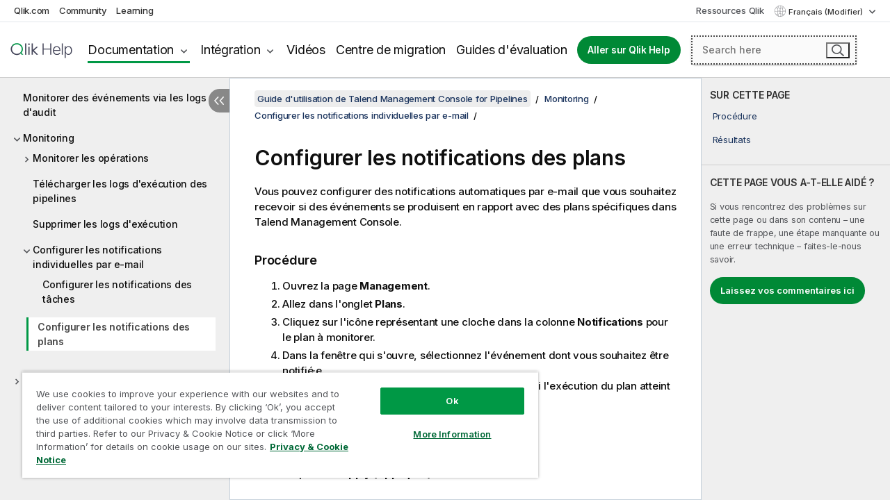

--- FILE ---
content_type: text/html; charset=utf-8
request_url: https://help.qlik.com/talend/fr-FR/management-console-with-pipeline-designer/Cloud/configuring-plan-notifications
body_size: 47031
content:

<!DOCTYPE html>
<html lang="fr">
<head data-version="5.8.5.37">
    <meta charset="utf-8" />
    <meta name="viewport" content="width=device-width, initial-scale=1.0" />
                <meta name="DC.Type" content="task" />
                <meta name="DC.Title" content="Configurer les notifications des plans" />
                <meta name="DC.Coverage" content="Ex&#xE9;cution de Pipelines" />
                <meta name="DC.Coverage" content="Ordonnancement de T&#xE2;ches" />
                <meta name="DC.Coverage" content="Ex&#xE9;cution de T&#xE2;ches" />
                <meta name="DC.Coverage" content="Gestion des projets" />
                <meta name="DC.Coverage" content="Gestion des utilisateurs" />
                <meta name="prodname" content="Talend Cloud" />
                <meta name="version" content="Cloud" />
                <meta name="platform" content="Talend Management Console" />
                <meta name="pageid" content="configuring-plan-notifications" />
                <meta name="persona" content="System Expert" />
                <meta name="persona" content="Data Expert" />
                <meta name="qlik-products" content="Talend Cloud" />
                <meta name="topics" content="Administration" />
                <meta name="topics" content="Data Integration" />
                <meta name="concepts" content="D&#xE9;ploiement" />
                <meta name="concepts" content="Administration et monitoring" />
                <meta name="concepts" content="Platform" />
                <meta name="concepts" content="Talend Cloud" />
        <meta name="guide-name" content="Guide d&#x27;utilisation de Talend Management Console for Pipelines" />
    <meta name="product" content="" />
    <meta name="version" content="Cloud" />

        <script type="text/javascript" src="https://d2zcxm2u7ahqlt.cloudfront.net/5b4cc16bfe8667990b58e1df434da538/search-clients/db85c396-75a2-11ef-9c3f-0242ac12000b/an.js"></script>
    <script type="text/javascript" src="https://d2zcxm2u7ahqlt.cloudfront.net/5b4cc16bfe8667990b58e1df434da538/search-clients/db85c396-75a2-11ef-9c3f-0242ac12000b/searchbox.js"></script>
    <link rel="stylesheet" href="https://d2zcxm2u7ahqlt.cloudfront.net/5b4cc16bfe8667990b58e1df434da538/search-clients/db85c396-75a2-11ef-9c3f-0242ac12000b/searchbox.css" />


    <link rel="preconnect" href="https://fonts.googleapis.com" />
    <link rel="preconnect" href="https://fonts.gstatic.com" crossorigin="anonymous" />
    <link href="https://fonts.googleapis.com/css2?family=Inter:wght@100;200;300;400;500;600;700;800;900&display=swap" rel="stylesheet" />
    
    
    


    <title>Configurer les notifications des plans | Aide Guide d&#x27;utilisation de Talend Management Console for Pipelines</title>
    
    

    <script type="application/ld+json">
        {
        "@context": "https://schema.org",
        "@type": "BreadcrumbList",
        "itemListElement": [
{
"@type": "ListItem",
"position": 1,
"name": "Guide d'utilisation de Talend Management Console for Pipelines",
"item": "https://help.qlik.com/talend/fr-FR/management-console-with-pipeline-designer/Cloud"
},
{
"@type": "ListItem",
"position": 2,
"name": "Monitoring",
"item": "https://help.qlik.com/talend/fr-FR/management-console-with-pipeline-designer/Cloud/monitoring"
},
{
"@type": "ListItem",
"position": 3,
"name": "Configurer les notifications individuelles par e-mail",
"item": "https://help.qlik.com/talend/fr-FR/management-console-with-pipeline-designer/Cloud/configuring-individual-email-notifications"
},
{
"@type": "ListItem",
"position": 4,
"name": "Configurer les notifications des plans"
}
        ]
        }
    </script>


    
        <link rel="shortcut icon" type="image/ico" href="/talend/favicon.png?v=cYBi6b1DQtYtcF7OSPc3EOSLLSqQ-A6E_gjO45eigZw" />
        <link rel="stylesheet" href="/talend/css/styles.min.css?v=5.8.5.37" />
    
    

    
    
    


    

</head>
<body class="talend">


<script>/* <![CDATA[ */var dataLayer = [{'site':'help'}];/* ]]> */</script>
<!-- Google Tag Manager -->
<noscript><iframe src="https://www.googletagmanager.com/ns.html?id=GTM-P7VJSX"
height ="0" width ="0" style ="display:none;visibility:hidden" ></iframe></noscript>
<script>// <![CDATA[
(function(w,d,s,l,i){w[l]=w[l]||[];w[l].push({'gtm.start':
new Date().getTime(),event:'gtm.js'});var f=d.getElementsByTagName(s)[0],
j=d.createElement(s),dl=l!='dataLayer'?'&l='+l:'';j.async=true;j.src=
'//www.googletagmanager.com/gtm.js?id='+i+dl;f.parentNode.insertBefore(j,f);
})(window,document,'script','dataLayer','GTM-P7VJSX');
// ]]></script>
<!-- End Google Tag Manager -->



<input type="hidden" id="basePrefix" value="talend" />
<input type="hidden" id="baseLanguage" value="fr-FR" />
<input type="hidden" id="baseType" value="management-console-with-pipeline-designer" />
<input type="hidden" id="baseVersion" value="Cloud" />

    <input type="hidden" id="index" value="108" />
    <input type="hidden" id="baseUrl" value="/talend/fr-FR/management-console-with-pipeline-designer/Cloud" />
    


    <div id="wrap">
        
        
            

<div id="mega">
    

    

    <a href="javascript:skipToMain('main');" class="skip-button">Accéder au contenu principal</a>
        <a href="javascript:skipToMain('complementary');" class="skip-button hidden-mobile">Passer au contenu complémentaire</a>

    <header>
        <div class="utilities">
            <ul>
                <li><a href="https://www.qlik.com/?ga-link=qlikhelp-gnav-qlikcom">Qlik.com</a></li>
                <li><a href="https://community.qlik.com/?ga-link=qlikhelp-gnav-community">Community</a></li>
                <li><a href="https://learning.qlik.com/?ga-link=qlikhelp-gnav-learning">Learning</a></li>
            </ul>

            <div class="link">
                <a href="/fr-FR/Qlik-Resources.htm">Ressources Qlik</a>
            </div>

            <div class="dropdown language">
	<button  aria-controls="languages-list1" aria-expanded="false" aria-label="Fran&#xE7;ais est actuellement s&#xE9;lectionn&#xE9;. (Menu Langue)">
		Fran&#xE7;ais (Modifier)
	</button>
	<div aria-hidden="true" id="languages-list1">

		<ul aria-label="Menu comprenant 5 &#xE9;l&#xE9;ments.">
				<li><a href="/talend/de-DE/management-console-with-pipeline-designer/Cloud/configuring-plan-notifications" lang="de" tabindex="-1" rel="nofollow" aria-label="&#xC9;l&#xE9;ment 1 sur 5. Deutsch">Deutsch</a></li>
				<li><a href="/talend/en-US/management-console-with-pipeline-designer/Cloud/configuring-plan-notifications" lang="en" tabindex="-1" rel="nofollow" aria-label="&#xC9;l&#xE9;ment 2 sur 5. English">English</a></li>
				<li><a href="/talend/fr-FR/management-console-with-pipeline-designer/Cloud/configuring-plan-notifications" lang="fr" tabindex="-1" rel="nofollow" aria-label="&#xC9;l&#xE9;ment 3 sur 5. Fran&#xE7;ais">Fran&#xE7;ais</a></li>
				<li><a href="/talend/ja-JP/management-console-with-pipeline-designer/Cloud/configuring-plan-notifications" lang="ja" tabindex="-1" rel="nofollow" aria-label="&#xC9;l&#xE9;ment 4 sur 5. &#x65E5;&#x672C;&#x8A9E;">&#x65E5;&#x672C;&#x8A9E;</a></li>
				<li><a href="/talend/en-US/management-console-with-pipeline-designer/Cloud/configuring-plan-notifications?l=zh-CN" lang="zh" tabindex="-1" rel="nofollow" aria-label="&#xC9;l&#xE9;ment 5 sur 5. &#x4E2D;&#x6587;&#xFF08;&#x4E2D;&#x56FD;&#xFF09;">&#x4E2D;&#x6587;&#xFF08;&#x4E2D;&#x56FD;&#xFF09;</a></li>
		</ul>
	</div>
	<div class="clearfix" aria-hidden="true"></div>
</div>
        </div>

        <div class="navigation">

            <div class="mobile-close-button mobile-menu-close-button">
                <button><span class="visually-hidden">Fermer</span></button>
            </div>
            <nav>

                <div class="logo mobile">
                    <a href="/fr-FR/" class="mega-logo">
                        <img src="/talend/img/logos/Qlik-Help-2024.svg" alt="Page d'accueil de Qlik Talend Help" />
                        <span class=" external"></span>
                    </a>
                </div>

                <ul>
                    <li class="logo">
                        <a href="/fr-FR/" class="mega-logo">
                            <img src="/talend/img/logos/Qlik-Help-2024.svg" alt="Page d'accueil de Qlik Talend Help" />
                            <span class=" external"></span>
                        </a>
                    </li>

                    <li class="pushdown">
                        <a href="javascript:void(0);" class="selected" aria-controls="mega-products-list" aria-expanded="false">Documentation</a>
                        <div class="pushdown-list documentation-list doc-tabs " id="mega-products-list" aria-hidden="true">

                            <div class="doc-category-list">
                                <ul>
                                    <li class="doc-category-link" id="tab1"><a href="javascript:void(0);">Cloud</a></li>
                                    <li class="doc-category-link" id="tab2"><a href="javascript:void(0);">Client-Managed</a></li>
                                    <li class="doc-category-link" id="tab3"><a href="javascript:void(0);">Documentation supplémentaire</a></li>
                                </ul>
                            </div>

                            <a href="javascript:void(0);" class="mobile doc-category-link" id="tab1">Cloud</a>
                            <div role="tabpanel" id="tabs1_tab1_panel" class="tabpanel">
                                <div>
                                    <h2>Qlik Cloud</h2>
                                    <ul class="two">
                                        <li><a href="/fr-FR/cloud-services/">Accueil</a></li>
                                        <li><a href="/fr-FR/cloud-services/Subsystems/Hub/Content/Global_Common/HelpSites/introducing-qlik-cloud.htm">Introduction</a></li>
                                        <li><a href="/fr-FR/cloud-services/csh/client/ChangeLogSaaS">Nouveautés dans Qlik Cloud</a></li>
                                        <li><a href="/fr-FR/cloud-services/Subsystems/Hub/Content/Global_Common/HelpSites/Talend-capabilities.htm">Qu'est-ce que Qlik Talend Cloud ?</a></li>
                                        <li><a href="/fr-FR/cloud-services/Subsystems/Hub/Content/Sense_Hub/Introduction/analyzing-data.htm">Analyses</a></li>
                                        <li><a href="/fr-FR/cloud-services/Subsystems/Hub/Content/Sense_Hub/DataIntegration/Introduction/Data-services.htm">Intégration de données</a></li>
                                        <li><a href="/fr-FR/cloud-services/Subsystems/Hub/Content/Sense_Hub/Introduction/qlik-sense-administration.htm">Administration</a></li>
                                        <li><a href="/fr-FR/cloud-services/Subsystems/Hub/Content/Sense_QlikAutomation/introduction/home-automation.htm">Automatisations</a></li>
                                        <li><a href="https://qlik.dev/" class="see-also-link-external" target="_blank">Développement</a></li>
                                    </ul>
                                </div>
                                <div>
                                    <h2>Autres solutions Cloud</h2>
                                    <ul>
                                        <li><a href="/fr-FR/cloud-services/Content/Sense_Helpsites/Home-talend-cloud.htm">Talend Cloud</a></li>
                                        <li><a href="https://talend.qlik.dev/apis/" class="see-also-link-external" target="_blank">Talend API Portal</a></li>
                                        <li><a href="https://www.stitchdata.com/docs/" class="see-also-link-external" target="_blank">Stitch</a></li>
                                        <li><a href="/fr-FR/upsolver">Upsolver</a></li>
                                    </ul>
                                </div>
                            </div>

                            <a href="javascript:void(0);" class="mobile doc-category-link" id="tab2">Client-Managed</a>
                            <div role="tabpanel" id="tabs1_tab2_panel" class="tabpanel">
                                <div>
                                    <h2>Analyses — Gestion par le client</h2>
                                    <ul class="two">
                                        <!-- client managed analytics -->
                                        <li><a tabindex="-1" href="/fr-FR/sense/Content/Sense_Helpsites/Home.htm">Qlik Sense pour les utilisateurs</a></li>
                                        <li><a tabindex="-1" href="/fr-FR/sense-admin">Qlik Sense pour les administrateurs</a></li>
                                        <li><a tabindex="-1" href="/fr-FR/sense-developer">Qlik Sense pour les développeurs</a></li>
                                        <li><a tabindex="-1" href="/fr-FR/nprinting"><span lang="en">Qlik NPrinting</span></a></li>
                                        <li><a tabindex="-1" href="/fr-FR/connectors"><span lang="en">Connectors</span></a></li>
                                        <li><a tabindex="-1" href="/fr-FR/geoanalytics"><span lang="en">Qlik GeoAnalytics</span></a></li>
                                        <li><a tabindex="-1" href="/fr-FR/alerting"><span lang="en">Qlik Alerting</span></a></li>
                                        <li><a tabindex="-1" href="/fr-FR/qlikview/Content/QV_HelpSites/Home.htm"><span lang="en">QlikView</span> pour les utilisateurs et les administrateurs</a></li>
                                        <li><a tabindex="-1" href="/fr-FR/qlikview-developer"><span lang="en">QlikView</span> pour les développeurs</a></li>
                                        <li><a tabindex="-1" href="/fr-FR/governance-dashboard"><span lang="en">Governance Dashboard</span></a></li>
                                    </ul>
                                </div>
                                <div>
                                    <h2>Intégration de données — Gestion par le client</h2>
                                    <ul class="two">
                                        <!-- client managed data integration -->
                                        <li><a tabindex="-1" href="/fr-FR/replicate"><span lang="en">Qlik Replicate</span></a></li>
                                        <li><a tabindex="-1" href="/fr-FR/compose"><span lang="en">Qlik Compose</span></a></li>
                                        <li><a tabindex="-1" href="/fr-FR/enterprise-manager"><span lang="en">Qlik Enterprise Manager</span></a></li>
                                        <li><a tabindex="-1" href="/fr-FR/gold-client"><span lang="en">Qlik Gold Client</span></a></li>
                                        <li><a tabindex="-1" href="/fr-FR/catalog"><span lang="en">Qlik Catalog</span></a></li>
                                        <li><a tabindex="-1" href="/fr-FR/nodegraph"><span lang="en">NodeGraph (legacy)</span></a></li>
                                        <li><a href="/talend/fr-FR/studio-user-guide/">Studio Talend</a></li>
                                        <li><a href="/talend/fr-FR/esb-developer-guide/">Talend ESB</a></li>
                                        <li><a href="/talend/fr-FR/administration-center-user-guide">Talend Administration Center</a></li>
                                        <li><a href="/talend/fr-FR/talend-data-catalog/">Talend Data Catalog</a></li>
                                        <li><a href="/talend/fr-FR/data-preparation-user-guide/8.0">Talend Data Preparation</a></li>
                                        <li><a href="/talend/fr-FR/data-stewardship-user-guide/8.0">Talend Data Stewardship</a></li>
                                    </ul>
                                </div>
                            </div>

                            <a href="javascript:void(0);" class="mobile doc-category-link" id="tab3">Documentation supplémentaire</a>
                            <div role="tabpanel" id="tabs1_tab3_panel" class="tabpanel">
                                <div>
                                    <h2>Documentation supplémentaire</h2>
                                    <ul>
                                        <li><a href="/fr-FR/archive" class="archive-link">Archives de la documentation Qlik</a></li>
                                        <li><a href="/talend/fr-FR/archive" class="archive-link">Archives de la documentation Talend</a></li>
                                        <li><div class="talend-logo"></div><a href="/talend/fr-FR/">Rechercher de l'aide sur des produits Talend Qlik</a></li>
                                    </ul>
                                </div>
                            </div>
                            <div class="doc-lightbox"></div>
                        </div>

                    </li>

                    <li class="pushdown">
                        <a href="javascript:void(0);" aria-controls="mega-onboarding-list" aria-expanded="false">Intégration</a>

                        <div class="pushdown-list documentation-list doc-tabs " id="mega-onboarding-list" aria-hidden="true">

                            <div class="doc-category-list">
                                <ul>
                                    <li class="doc-category-link" id="tab8"><a href="javascript:void(0);">Prendre en main les analyses</a></li>
                                    <li class="doc-category-link" id="tab9"><a href="javascript:void(0);">Prendre en main de l'Intégration de données</a></li>
                                </ul>
                            </div>

                            <div role="tabpanel" id="tabs1_tab8_panel" class="tabpanel">
                                <div>
                                    <h2>Intégration des utilisateurs Analytics</h2>
                                    <ul class="two">
                                        <li><a tabindex="-1" href="/fr-FR/onboarding">Démarrer avec les analyses dans <span lang="en">Qlik Sense</span></a></li>

                                        <li><a tabindex="-1" href="/fr-FR/onboarding/qlik-cloud-analytics-standard"><span lang="en">Administrer Qlik Cloud Analytics Standard</span></a></li>
                                        <li><a tabindex="-1" href="/fr-FR/onboarding/qlik-cloud-analytics-premium-enterprise"><span lang="en">Administrer Qlik Cloud Analytics Premium et Enterprise</span></a></li>
                                        <li><a tabindex="-1" href="/fr-FR/onboarding/qlik-sense-business-admins">Administrer <span lang="en">Qlik Sense</span> <span lang="en">Business</span></a></li>
                                        <li><a tabindex="-1" href="/fr-FR/onboarding/qlik-sense-enterprise-saas-admins">Administrer l'application SaaS <span lang="en">Qlik Sense</span> <span lang="en">Enterprise</span></a></li>
                                        <li><a tabindex="-1" href="/fr-FR/onboarding/qlik-cloud-government-admins"><span lang="en">Administrer Qlik Cloud Government</span></a></li>

                                        <li><a tabindex="-1" href="/fr-FR/onboarding/qlik-sense-enterprise-windows-admins">Administrer <span lang="en">Qlik Sense</span> <span lang="en">Enterprise</span> sous <span lang="en">Windows</span></a></li>
                                    </ul>
                                </div>
                            </div>
                            <div role="tabpanel" id="tabs1_tab9_panel" class="tabpanel">
                                <div>
                                    <h2>Intégrer les utilisateurs d'intégration de données</h2>
                                    <ul class="">
                                        <li><a tabindex="-1" href="/fr-FR/cloud-services/Subsystems/Hub/Content/Sense_Hub/DataIntegration/Introduction/Getting-started-QTC.htm"><span lang="en">Prendre en main Qlik Talend Data Integration Cloud</span></a></li>
                                        <li><a tabindex="-1" href="/talend/fr-FR/talend-cloud-getting-started/Cloud/about-talend-cloud">Prendre en main Qlik Cloud</a></li>
                                    </ul>
                                </div>
                            </div>                            
                            <div class="doc-lightbox"></div>
                        </div>
                    </li>


                    <li><a href="/fr-FR/videos">Vidéos</a></li>

                    <li><a href="/fr-FR/migration">Centre de migration</a></li>

                    <li class="mega-migration"><a href="/fr-FR/evaluation-guides">Guides d'évaluation</a></li>

                    <li class="hidden-desktop"><a href="/fr-FR/Qlik-Resources.htm">Ressources Qlik</a></li>

                        
                        
                            <li><a class="button goto" href="/fr-FR/">Aller sur Qlik Help</a></li>
                        


                    <li class="dropdown language-mobile">
	<a href="javascript:void(0);" aria-controls="languages-list2" aria-expanded="false" aria-label="Fran&#xE7;ais est actuellement s&#xE9;lectionn&#xE9;. (Menu Langue)">
		Fran&#xE7;ais (Modifier)
	</a>
	<div aria-hidden="true" id="languages-list2">

		<ul aria-label="Menu comprenant 5 &#xE9;l&#xE9;ments.">
				<li><a href="/talend/de-DE/management-console-with-pipeline-designer/Cloud/configuring-plan-notifications" lang="de" tabindex="-1" rel="nofollow" aria-label="&#xC9;l&#xE9;ment 1 sur 5. Deutsch">Deutsch</a></li>
				<li><a href="/talend/en-US/management-console-with-pipeline-designer/Cloud/configuring-plan-notifications" lang="en" tabindex="-1" rel="nofollow" aria-label="&#xC9;l&#xE9;ment 2 sur 5. English">English</a></li>
				<li><a href="/talend/fr-FR/management-console-with-pipeline-designer/Cloud/configuring-plan-notifications" lang="fr" tabindex="-1" rel="nofollow" aria-label="&#xC9;l&#xE9;ment 3 sur 5. Fran&#xE7;ais">Fran&#xE7;ais</a></li>
				<li><a href="/talend/ja-JP/management-console-with-pipeline-designer/Cloud/configuring-plan-notifications" lang="ja" tabindex="-1" rel="nofollow" aria-label="&#xC9;l&#xE9;ment 4 sur 5. &#x65E5;&#x672C;&#x8A9E;">&#x65E5;&#x672C;&#x8A9E;</a></li>
				<li><a href="/talend/en-US/management-console-with-pipeline-designer/Cloud/configuring-plan-notifications?l=zh-CN" lang="zh" tabindex="-1" rel="nofollow" aria-label="&#xC9;l&#xE9;ment 5 sur 5. &#x4E2D;&#x6587;&#xFF08;&#x4E2D;&#x56FD;&#xFF09;">&#x4E2D;&#x6587;&#xFF08;&#x4E2D;&#x56FD;&#xFF09;</a></li>
		</ul>
	</div>
	<div class="clearfix" aria-hidden="true"></div>
</li>
                </ul>
            </nav>

            <div class="search-container">

                <button>Rechercher</button>
                    <div id="auto" class="su-box">
                        <div ng-controller="SearchautoController">
                            <div bind-html-compile="autocompleteHtml">
                                <span class="su-placeholder" tabindex="0">
    Chargement de la recherche avec SearchUnify<span class="su-dots"></span>
    <span class="su-support-link">
        Si vous avez besoin d'aide avec votre produit, contactez le Support Qlik.<br/>
        <a href="https://customerportal.qlik.com/knowledge" target="_blank">Qlik Customer Portal</a>
    </span>
</span>
                            </div>
                        </div>
                    </div>
            </div>



            <button class="mobile-menu-button">Menu</button>
        </div>


    </header>

    <div class="search-box mobile">
        <div class="search-cancel">
            <button><span class="visually-hidden">Fermer</span></button>
        </div>
            <span class="su-placeholder" tabindex="0">
    Chargement de la recherche avec SearchUnify<span class="su-dots"></span>
    <span class="su-support-link">
        Si vous avez besoin d'aide avec votre produit, contactez le Support Qlik.<br/>
        <a href="https://customerportal.qlik.com/knowledge" target="_blank">Qlik Customer Portal</a>
    </span>
</span>
    </div>
    

</div>



        <div class="main ">
                

            <div class="container content">
                <div class="navigation-pane col-3">
                    <button class="hide-toc" aria-label="Masquer la table des mati&#xE8;res" data-text-hide="Masquer la table des matières" data-text-show="Afficher la table des matières"></button>
                    
                    
        <aside class="navigation">
            <div class="tree-header">
                <div class="header-items">
                    <div class="content-button open">
                        <button class="button" aria-label="Afficher la table des matières"></button>
                    </div>
                    <div class="content-button close">
                        <button class="button" aria-label="Masquer la table des matières"></button>
                    </div>

                        <div class="website-name">
        <h2 id="website-name-header" class="management-console-with-pipeline-designer">
            <a href="/talend/fr-FR/management-console-with-pipeline-designer/Cloud/" lang="en">
Guide d'utilisation de Talend Management Console for Pipelines            </a>

        </h2>
    </div>


                    <div class="navigation-help" aria-label="La zone de navigation qui suit est une arborescence. La touche de tabulation vous permet de naviguer dans l'arborescence, tandis que les touches fléchées droite et gauche vous permettent d'étendre les branches."><p>Navigation</p></div>

                </div>
            </div>
            <input type="hidden" id="version-name" value="Cloud" />



            <button class="horizontal-nav-close-button">Back</button>
            <nav>
                		<ul role=tree id=tree0 aria-labelledby=website-name-header tabindex=0>
		<li role="treeitem" id="tocitem-1" data-index="1"  aria-labelledby="tocitem-1">
            <a href="/talend/fr-FR/management-console-with-pipeline-designer/Cloud/tmc-ug">Qu&#x27;est-ce que Talend Management Console ?</a>
			
        </li>
		<li role="treeitem" id="tocitem-2" data-index="2"  aria-expanded="false" aria-labelledby="tocitem-2">
                <div class="toggle" aria-hidden="true"></div>
            <a href="/talend/fr-FR/management-console-with-pipeline-designer/Cloud/logging-in-to-talend-cloud-management-console">Migrer votre compte vers Qlik pour acc&#xE9;der &#xE0; Talend Management Console</a>
			
        </li>
		<li role="treeitem" id="tocitem-6" data-index="6"  aria-labelledby="tocitem-6">
            <a href="/talend/fr-FR/management-console-with-pipeline-designer/Cloud/qlik-switch">Lier un tenant Qlik dans Talend Management Console</a>
			
        </li>
		<li role="treeitem" id="tocitem-7" data-index="7"  aria-labelledby="tocitem-7">
            <a href="/talend/fr-FR/management-console-with-pipeline-designer/Cloud/configuring-qlik-cloud-authentication">Configurer l&#x27;authentification &#xE0; Qlik Cloud</a>
			
        </li>
		<li role="treeitem" id="tocitem-8" data-index="8"  aria-expanded="false" aria-labelledby="tocitem-8">
                <div class="toggle" aria-hidden="true"></div>
            <a href="/talend/fr-FR/management-console-with-pipeline-designer/Cloud/managing-profile-preferences">G&#xE9;rer les pr&#xE9;f&#xE9;rences des profils</a>
			
        </li>
		<li role="treeitem" id="tocitem-15" data-index="15"  aria-expanded="false" aria-labelledby="tocitem-15">
                <div class="toggle" aria-hidden="true"></div>
            <a href="/talend/fr-FR/management-console-with-pipeline-designer/Cloud/tmc-user-management">Gestion des utilisateurs et des utilisatrices</a>
			
        </li>
		<li role="treeitem" id="tocitem-43" data-index="43"  aria-expanded="false" aria-labelledby="tocitem-43">
                <div class="toggle" aria-hidden="true"></div>
            <a href="/talend/fr-FR/management-console-with-pipeline-designer/Cloud/managing-pipeline-artifacts">G&#xE9;rer les artefacts de pipeline</a>
			
        </li>
		<li role="treeitem" id="tocitem-45" data-index="45"  aria-expanded="false" aria-labelledby="tocitem-45">
                <div class="toggle" aria-hidden="true"></div>
            <a href="/talend/fr-FR/management-console-with-pipeline-designer/Cloud/managing-pipelines">Gestion des pipelines</a>
			
        </li>
		<li role="treeitem" id="tocitem-62" data-index="62"  aria-expanded="false" aria-labelledby="tocitem-62">
                <div class="toggle" aria-hidden="true"></div>
            <a href="/talend/fr-FR/management-console-with-pipeline-designer/Cloud/managing-plans">G&#xE9;rer les plans</a>
			
        </li>
		<li role="treeitem" id="tocitem-74" data-index="74"  aria-labelledby="tocitem-74">
            <a href="/talend/fr-FR/management-console-with-pipeline-designer/Cloud/task-version-in-tmc">Versionnement des t&#xE2;ches</a>
			
        </li>
		<li role="treeitem" id="tocitem-75" data-index="75"  aria-expanded="false" aria-labelledby="tocitem-75">
                <div class="toggle" aria-hidden="true"></div>
            <a href="/talend/fr-FR/management-console-with-pipeline-designer/Cloud/tmc-engines">Moteurs d&#x27;ex&#xE9;cution de Talend Cloud</a>
			
        </li>
		<li role="treeitem" id="tocitem-88" data-index="88"  aria-expanded="false" aria-labelledby="tocitem-88">
                <div class="toggle" aria-hidden="true"></div>
            <a href="/talend/fr-FR/management-console-with-pipeline-designer/Cloud/manage-promotion">G&#xE9;rer les promotions</a>
			
        </li>
		<li role="treeitem" id="tocitem-98" data-index="98"  aria-labelledby="tocitem-98">
            <a href="/talend/fr-FR/management-console-with-pipeline-designer/Cloud/monitoring-events-via-audit-logs">Monitorer des &#xE9;v&#xE9;nements via les logs d&#x27;audit</a>
			
        </li>
		<li role="treeitem" id="tocitem-99" data-index="99"  aria-expanded="true" aria-labelledby="tocitem-99">
                <div class="toggle" aria-hidden="true"></div>
            <a href="/talend/fr-FR/management-console-with-pipeline-designer/Cloud/monitoring">Monitoring</a>
			
		<ul role=group class=cloud aria-labelledby=tocitem-108>
		<li role="treeitem" id="tocitem-100" data-index="100"  aria-expanded="false" aria-labelledby="tocitem-100">
                <div class="toggle" aria-hidden="true"></div>
            <a href="/talend/fr-FR/management-console-with-pipeline-designer/Cloud/monitoring-operations-new-view">Monitorer les op&#xE9;rations</a>
			
        </li>
		<li role="treeitem" id="tocitem-104" data-index="104"  aria-labelledby="tocitem-104">
            <a href="/talend/fr-FR/management-console-with-pipeline-designer/Cloud/downloading-execution-logs-pipelines">T&#xE9;l&#xE9;charger les logs d&#x27;ex&#xE9;cution des pipelines</a>
			
        </li>
		<li role="treeitem" id="tocitem-105" data-index="105"  aria-labelledby="tocitem-105">
            <a href="/talend/fr-FR/management-console-with-pipeline-designer/Cloud/deleting-execution-logs">Supprimer les logs d&#x27;ex&#xE9;cution</a>
			
        </li>
		<li role="treeitem" id="tocitem-106" data-index="106"  aria-expanded="true" aria-labelledby="tocitem-106">
                <div class="toggle" aria-hidden="true"></div>
            <a href="/talend/fr-FR/management-console-with-pipeline-designer/Cloud/configuring-individual-email-notifications">Configurer les notifications individuelles par e-mail</a>
			
		<ul role=group class=cloud aria-labelledby=tocitem-108>
		<li role="treeitem" id="tocitem-107" data-index="107"  aria-labelledby="tocitem-107">
            <a href="/talend/fr-FR/management-console-with-pipeline-designer/Cloud/configuring-task-notifications">Configurer les notifications des t&#xE2;ches</a>
			
        </li>
		<li role="treeitem" id="tocitem-108" data-index="108"  class="active" aria-labelledby="tocitem-108">
            <a href="/talend/fr-FR/management-console-with-pipeline-designer/Cloud/configuring-plan-notifications">Configurer les notifications des plans</a>
			
        </li>
        </ul>        </li>
        </ul>        </li>
		<li role="treeitem" id="tocitem-109" data-index="109"  aria-expanded="false" aria-labelledby="tocitem-109">
                <div class="toggle" aria-hidden="true"></div>
            <a href="/talend/fr-FR/management-console-with-pipeline-designer/Cloud/cloud-subscription">Souscription &#xE0; une &#xE9;dition de Talend Cloud Pipeline Designer</a>
			
        </li>
		<li role="treeitem" id="tocitem-112" data-index="112"  aria-labelledby="tocitem-112">
            <a href="/talend/fr-FR/management-console-with-pipeline-designer/Cloud/tmc-api">API publiques de Talend Management Console</a>
			
        </li>
        </ul>
            </nav>
        </aside>
                    
                </div>

                    <aside class="page-actions" role="complementary" tabindex="0">
                        <div class="fix-loc qcs" tabindex="-1">
                                <header>Configurer les notifications des plans</header>                                

                                <h2 id="onthispageHeader">SUR CETTE PAGE</h2>
                                <a href="javascript:skipToMain('main');" class="skip-button hidden-mobile">Accéder au contenu principal</a>
<nav class="onthispage" aria-label="Sur cette page" id="onthispage">
  <ul id="onthispage-links">
    <li class="h2">
      <a href="#anchor-1">Procédure</a>
    </li>
    <li class="h2">
      <a href="#anchor-2">Résultats</a>
    </li>
  </ul>
</nav>
                            

                                <div class="third-col-section">
                                    <h2>CETTE PAGE VOUS A-T-ELLE AID&#xC9;&#xA0;?</h2>
                                     <p>Si vous rencontrez des problèmes sur cette page ou dans son contenu – une faute de frappe, une étape manquante ou une erreur technique – faites-le-nous savoir.</p>
                                    <p><button class="search-feedback-button button light">Laissez vos commentaires ici</button></p>
                                </div>

                            
                        </div>
                    </aside>
                
                <main class="col-offset-3 col-7" id="main" tabindex="0">



                    <div class="article">
                        
                        
                        

                        	<div class="search-feedback-wrapper" id="feedback-wrapper">
	<div class="search-feedback-box hidden" id="feedback-frame" tabindex="0">
		<div class="box-heading">Laissez vos commentaires ici</div>
		<div class="form">
			
	<div class="qualtrics-box" id="customer-feedback"></div>
	
		<script>window.qualtricsUrl='https://survey.qlik.com/jfe/form/SV_e2SBTABzdJ0lnxQ?Q_CHL=si&amp;Q_CanScreenCapture=1&Q_Language=FR&HelpURL=https://help.qlik.com/talend/fr-FR/management-console-with-pipeline-designer/Cloud/configuring-plan-notifications';</script>
	
	

		</div>
		<span><a href="javascript:void(0)" class="search-feedback-close" aria-label="Fermer" role="button"><img alt="Fermer le widget de commentaires" src="/talend/img/nav/close-white.svg" /></a></span>
	</div>
	</div>
	

    <div role="navigation" id="breadcrumb" aria-label="Fil d'Ariane" class="breadcrumb">

        <ol>
                <li><a href="/talend/fr-FR/management-console-with-pipeline-designer/Cloud" class="version-link">Guide d&#x27;utilisation de Talend Management Console for Pipelines</a></li>

                    <li><a href="/talend/fr-FR/management-console-with-pipeline-designer/Cloud/monitoring">Monitoring</a></li>
                    <li><a href="/talend/fr-FR/management-console-with-pipeline-designer/Cloud/configuring-individual-email-notifications">Configurer les notifications individuelles par e-mail</a></li>
        </ol>
    </div>

	<div id="topicContent">
		<div>

   <h1 class="title topictitle1" id="ariaid-title1">Configurer les notifications des plans</h1><nav class="onthispage" aria-label="Sur cette page" id="onthispage-mobile"><h2>SUR CETTE PAGE</h2><ul id="onthispage-links-mobile"><li class="h2"><a href="#anchor-1">Procédure</a></li><li class="h2"><a href="#anchor-2">Résultats</a></li></ul></nav>

   
   
   <div><div class="availability-container"><div class="availability-tag"></div></div><p class="shortdesc">Vous pouvez configurer des notifications automatiques par e-mail que vous souhaitez recevoir si des événements se produisent en rapport avec des plans spécifiques dans <span class="keyword">Talend Management Console</span>.</p>

      <div class="tasklabel"><h2 class="sectiontitle tasklabel" id="anchor-1" tabindex="-1">Procédure</h2></div><ol class="ol steps"><li class="li step stepexpand">
            <span class="ph cmd">Ouvrez la page <span class="keyword wintitle">Management</span>.</span>
         </li>
<li class="li step stepexpand">
            <span class="ph cmd">Allez dans l'onglet <span class="ph uicontrol">Plans</span>.</span>
         </li>
<li class="li step stepexpand">
            <span class="ph cmd">Cliquez sur l'icône représentant une cloche dans la colonne <span class="ph uicontrol">Notifications</span> pour le plan à monitorer.</span>
         </li>
<li class="li step stepexpand">
            <span class="ph cmd">Dans la fenêtre qui s'ouvre, sélectionnez l'événement dont vous souhaitez être notifié·e.</span>
            <div class="itemgroup info">Les notifications par e-mail peuvent être envoyées si l'exécution du plan atteint les statuts suivants :<ul class="ul">
                  <li class="li">Failed</li>

                  <li class="li">Échec du démarrage</li>

                  <li class="li">Successful</li>

               </ul>

            </div>
         </li>
<li class="li step stepexpand">
            <span class="ph cmd">Cliquez sur <span class="ph uicontrol">Apply (Appliquer)</span>.</span>
         </li>
</ol>

      <div class="section result"><div class="tasklabel"><h2 class="sectiontitle tasklabel" id="anchor-2" tabindex="-1">Résultats</h2></div>Une fois la configuration enregistrée, l'icône <img src="/talend/fr-FR/management-console-with-pipeline-designer/Cloud/Content/Resources/images/tmc-bell-icon-notifications-enabled.png" alt="représentant une cloche" /> est toujours visible près du plan.</div>

   </div>

<div class="related-links">

</div></div>
        
        
	</div>
<div id="video-box">
	<div class="wrapper">
		<div class="close"></div>
		<div id="ytplayer"></div>
	</div>
</div>


                    </div>
                    <div class="search-extras regular hidden-desktop">
                            <h2 id="customerfeedback">Cette page vous a-t-elle aidé ?</h2>
                            <p>Si vous rencontrez des problèmes sur cette page ou dans son contenu – une faute de frappe, une étape manquante ou une erreur technique – faites-le-nous savoir.</p> 
                            <div class="search-feedback"><a href="#" class="search-feedback-button" onclick="return false;" aria-label="Laissez vos commentaires ici" tabindex="0">Laissez vos commentaires ici</a></div>
                        </div>
                    
	<nav class="next-nav">

		<span class="previous-topic">
			<a href="/talend/fr-FR/management-console-with-pipeline-designer/Cloud/configuring-task-notifications" aria-label="Rubrique pr&#xE9;c&#xE9;dente : Configurer les notifications des t&#xE2;ches">
				<span class="direction-label" aria-hidden="true">Rubrique précédente</span>
				<span class="title-label" aria-hidden="true">Configurer les notifications des t&#xE2;ches</span>
			</a>
		</span>

		<span class="next-topic">
			<a href="/talend/fr-FR/management-console-with-pipeline-designer/Cloud/cloud-subscription" aria-label="Rubrique suivante : Souscription &#xE0; une &#xE9;dition de Talend Cloud Pipeline Designer">
				<span class="direction-label" aria-hidden="true">Rubrique suivante</span>
				<span class="title-label" aria-hidden="true">Souscription &#xE0; une &#xE9;dition de Talend Cloud Pipeline Designer</span>
			</a>
		</span>
	</nav>

                    <div class="row">                        
                        


<a href="javascript:void(0);" id="toptop" aria-label="Go to the top of the page"></a>

<footer class="flare" tabindex="-1">

	<div class="row">
		<div class="footerbox">
			<div class="col-3">
				<h2>Ressources d'aide</h2>
				<ul class="link-list">
						<li>
		<a href="https://www.youtube.com/channel/UCFxZPr8pHfZS0n3jxx74rpA?hl=fr&gl=FR">Vidéos Qlik Help</a>
	</li>

						<li>
		<a href="https://qlik.dev/">Qlik Developer</a>
	</li>

						<li>
		<a href="https://www.qlik.com/fr-fr/services/training">Formation</a>
	</li>

						<li>
		<a href="https://learning.qlik.com">Apprentissage Qlik</a>
	</li>

						<li>
		<a href="https://customerportal.qlik.com/">Qlik Customer Portal</a>
	</li>

						<li>
		<a href="https://www.qlik.com/fr-fr/resource-library">Bibliothèque des ressources</a>
	</li>

				</ul>
			</div>
			<div class="col-3">
				<h2>Produits</h2>
				<h3>Intégration et qualité de données</h3>
				<ul class="link-list">
						<li>
		<a href="https://www.qlik.com/us/products/qlik-talend-data-integration-and-quality">Qlik Talend</a>
	</li>

						<li>
		<a href="https://www.qlik.com/us/products/qlik-talend-cloud">Qlik Talend Cloud</a>
	</li>

						<li>
		<a href="https://www.qlik.com/us/products/talend-data-fabric">Talend Data Fabric</a>
	</li>

				</ul>
				<h3>Analytiques et IA</h3>
				<ul class="link-list">
						<li>
		<a href="https://www.qlik.com/us/products/qlik-cloud-analytics">Qlik Cloud Analytics</a>
	</li>

						<li>
		<a href="https://www.qlik.com/us/products/qlik-answers">Qlik Answers</a>
	</li>

						<li>
		<a href="https://www.qlik.com/us/products/qlik-predict">Qlik Predict</a>
	</li>

						<li>
		<a href="https://www.qlik.com/us/products/qlik-automate">Qlik Automate</a>
	</li>

				</ul>				
			</div>			
			<div class="col-3">
				<h2>Pourquoi Qlik ?</h2>
				<ul class="link-list">
						<li>
		<a href="https://www.qlik.com/us/why-qlik-is-different">Pourquoi Qlik ?</a>
	</li>

						<li>
		<a href="https://www.qlik.com/us/trust">Fiabilité et sécurité</a>
	</li>

						<li>
		<a href="https://www.qlik.com/us/trust/privacy">Fiabilité et confidentialité</a>
	</li>

						<li>
		<a href="https://www.qlik.com/us/trust/ai">Fiabilité et IA</a>
	</li>

						<li>
		<a href="https://www.qlik.com/us/why-qlik-for-ai">Pourquoi Qlik pour l'IA ?</a>
	</li>

						<li>
		<a href="https://www.qlik.com/us/compare">Comparaison de Qlik et de la concurrence</a>
	</li>

						<li>
		<a href="https://www.qlik.com/us/products/technology/featured-partners">Partenaires technologiques</a>
	</li>

						<li>
		<a href="https://www.qlik.com/us/products/data-sources">Sources et cibles de données</a>
	</li>

						<li>
		<a href="https://www.qlik.com/us/regions">Régions Qlik</a>
	</li>

				</ul>
			</div>
			<div class="col-3">
				<h2>À propos de Qlik</h2>				
				<ul class="link-list">
						<li>
		<a href="https://www.qlik.com/us/company">Société</a>
	</li>

						<li>
		<a href="https://www.qlik.com/us/company/leadership">Leadership</a>
	</li>

						<li>
		<a href="https://www.qlik.com/us/company/corporate-responsibility">RSE</a>
	</li>

						<li>
		<a href="https://www.qlik.com/us/company/diversity">DEI&B</a>
	</li>

						<li>
		<a href="https://www.qlik.com/us/company/academic-program">Programme académique</a>
	</li>

						<li>
		<a href="https://www.qlik.com/us/partners">Programme Partenaires</a>
	</li>

						<li>
		<a href="https://www.qlik.com/fr-fr/company/careers">Carrières</a>
	</li>

						<li>
		<a href="https://www.qlik.com/us/company/press-room">Dernières nouvelles</a>
	</li>

						<li>
		<a href="https://www.qlik.com/us/contact">Bureaux autour du monde/Contact</a>
	</li>

				</ul>
			</div>
			<div class="col-12 bottom-section">
				<div class="footer-logo-socials">
					<img class="footer-logo" src="/talend/img/logos/logo-qlik-footer.svg" alt="" />				
					<ul class="link-list social">
						<li class="social-links"><a class="community" href="https://community.qlik.com/" aria-label="https://community.qlik.com/">Communauté Qlik</a></li>
						<li class="social-links"><a href="https://twitter.com/qlik" aria-label="Qlik sur Twitter"><img src="/talend/img/social/twitter-2024.svg" alt="" /></a></li>
						<li class="social-links"><a href="https://www.linkedin.com/company/qlik" aria-label="Qlik sur LinkedIn"><img src="/talend/img/social/linkedin-2024.svg" alt="" /></a></li>
						<li class="social-links"><a href="https://www.facebook.com/qlik" aria-label="Qlik sur Facebook"><img src="/talend/img/social/fb-2024.svg" alt="" /></a></li>
					</ul>
				</div>

				<ul class="link-list">
							<li>
		<a href="https://www.qlik.com/us/legal/legal-agreements">Contrats juridiques</a>
	</li>

							<li>
		<a href="https://www.qlik.com/us/legal/product-terms">Conditions d'utilisation des produits</a>
	</li>

							<li>
		<a href="https://www.qlik.com/us/legal/legal-policies">Legal Policies</a>
	</li>

							<li>
		<a href="https://www.qlik.com/fr-fr/legal/legal-policies">Conditions légales</a>
	</li>

							<li>
		<a href="https://www.qlik.com/fr-fr/legal/terms-of-use">Conditions d'utilisation</a>
	</li>

							<li>
		<a href="https://www.qlik.com/fr-fr/legal/trademarks">Marques</a>
	</li>
						
						<li><button class="optanon-toggle-display">Do Not Share My Info</button></li>
				</ul>			
				<p class="copyright">Copyright &#xA9; 1993-2026 QlikTech International AB. Tous droits r&#xE9;serv&#xE9;s.</p>
			</div>
		</div>
	</div>

</footer>
                    
                    </div>
                </main>



            </div>

        </div>



    </div>
    <input id="hws" name="hws" type="hidden" value="management-console-with-pipeline-designer" />
    <input id="hv" name="hv" type="hidden" value="Cloud" />
    <script src="/talend/js/scripts.min.js?v=5.8.5.37"></script>
    
    
        <script defer="defer" src="/talend/js/federatedsearch.min.js"></script>
    
    


    




</body>

</html>